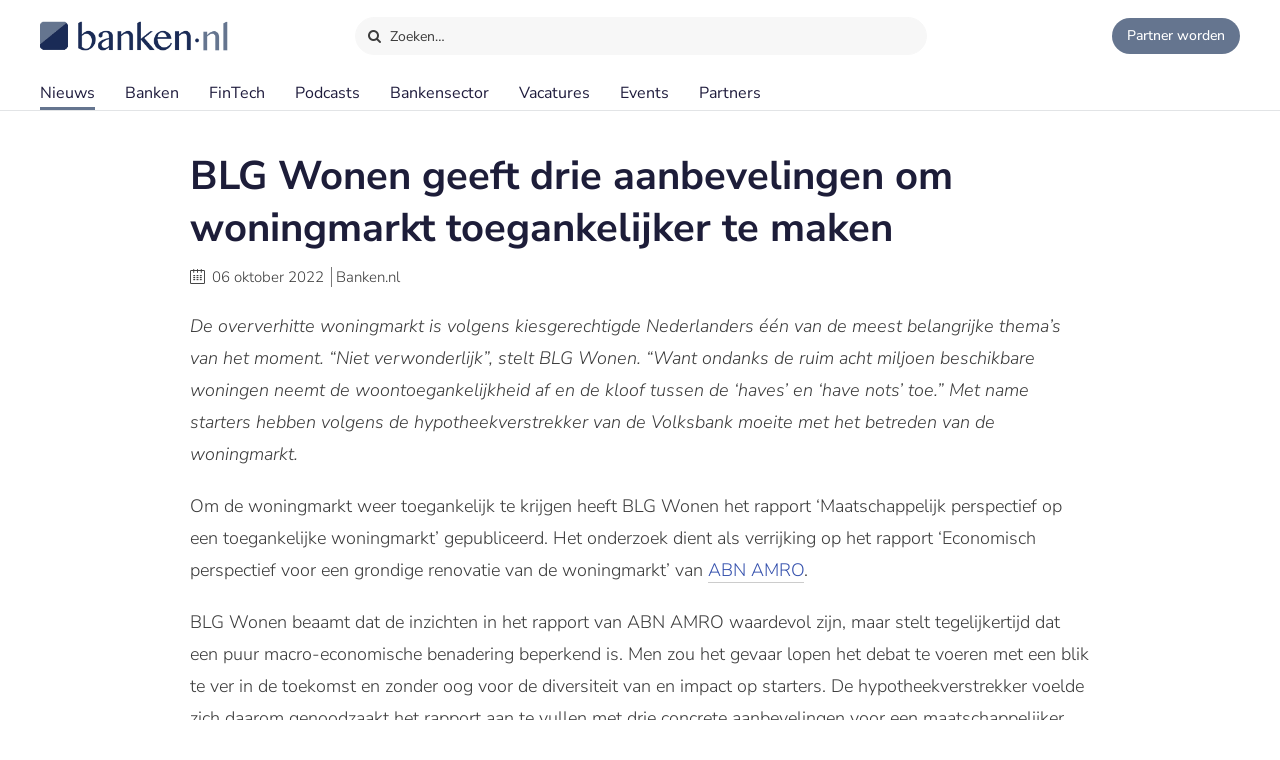

--- FILE ---
content_type: text/html;charset=UTF-8
request_url: https://www.banken.nl/nieuws/24074/blg-wonen-geeft-drie-aanbevelingen-om-woningmarkt-toegankelijker-te-maken
body_size: 12610
content:














<!DOCTYPE html>
<html xmlns="http://www.w3.org/1999/xhtml" xml:lang="nl" lang="nl" prefix="og: https://ogp.me/ns#">
	<head>
		<link rel="preload" href="/css/header.css?v=20251216123948" as="style" />
		<link rel="preload" href="/css/header-with-dropdown.css?v=20251216123948" as="style" />
		
		<meta charset="utf-8">
		<meta name="description" content="De oververhitte woningmarkt is volgens kiesgerechtigde Nederlanders één van de meest belangrijke thema’s van het moment. “Niet verwonderlijk”, stelt BLG Wonen." />
		<meta name="robots" content="index, FOLLOW" />
		<meta name="HandheldFriendly" content="True" />
		<meta name="MobileOptimized" content="320" />
		<meta name="viewport" content="width=device-width, initial-scale=1.0, minimum-scale=1.0, maximum-scale=3.0" />
		

		
		
		<title>BLG Wonen geeft drie aanbevelingen om woningmarkt toegankelijker te maken </title>

		<link rel="icon" type="image/png" href="/img/favicon.ico">
		<link rel="apple-touch-icon" href="/img/icon-180x180.png">
		<link rel="apple-touch-icon" sizes="152x152" href="/img/icon-152x152.png">
		<link rel="apple-touch-icon" sizes="167x167" href="/img/icon-167x167.png">
		<link rel="apple-touch-icon" sizes="180x180" href="/img/icon-180x180.png">
		<link rel="icon" sizes="192x192" href="/img/icon-192x192.png">
		<meta name="msapplication-square310x310logo" content="/img/icon-310x310.png">

		
		
		
		
		

		

		
		
		
		
		<link rel="alternate" title="Banken.nl Nieuws" type="application/rss+xml" href="https://www.banken.nl/rss/consultancy_rssfeed.xml" />

		<!-- twitter and opengraph cards -->
		
		
		<meta name="twitter:card" content="summary" />
		<meta name="twitter:site" content="@Banken_nl" />
		
		<meta property="og:title" content="BLG Wonen geeft drie aanbevelingen om woningmarkt toegankelijker te maken " />
		<meta name="twitter:title" content="BLG Wonen geeft drie aanbevelingen om woningmarkt toegankelijker te maken " />
		
		
		<meta property="og:image" content="https://www.banken.nl/illustrations/news/spotlight/2022-10-05-013842152-BLG-Wonen-geeft-drie-aanbevelingen-om-woningmarkt-toegankelijker-te-maken-spot.jpg" />
		<meta property="og:image:width" content="546" />
		<meta property="og:image:height" content="312" />

		<meta name="twitter:image" content="https://www.banken.nl/illustrations/news/spotlight/2022-10-05-013842152-BLG-Wonen-geeft-drie-aanbevelingen-om-woningmarkt-toegankelijker-te-maken-spot.jpg" />
		
		<meta property="og:description" content="De oververhitte woningmarkt is volgens kiesgerechtigde Nederlanders één van de meest belangrijke thema’s van het moment. “Niet verwonderlijk”, stelt BLG Wonen." />
		<meta name="twitter:description" content="De oververhitte woningmarkt is volgens kiesgerechtigde Nederlanders één van de meest belangrijke thema’s van het moment. “Niet verwonderlijk”, stelt BLG Wonen." />

		
			<link rel="amphtml" href="https://www.banken.nl/nieuws/amp/24074/blg-wonen-geeft-drie-aanbevelingen-om-woningmarkt-toegankelijker-te-maken" />
		
		
		
			<link rel="canonical" href="https://www.banken.nl/nieuws/24074/blg-wonen-geeft-drie-aanbevelingen-om-woningmarkt-toegankelijker-te-maken" />
		
		
		<meta property="og:url" content="https://www.banken.nl/nieuws/24074/blg-wonen-geeft-drie-aanbevelingen-om-woningmarkt-toegankelijker-te-maken" />

		
		<link rel="shortcut icon" href="/img/favicon.ico" type="image/x-icon"/>
		
		






<meta property="og:image" content="https://www.banken.nl/illustrations/news/spotlight/2022-10-05-013842152-BLG-Wonen-geeft-drie-aanbevelingen-om-woningmarkt-toegankelijker-te-maken-spot.jpg" />
<meta property="og:image:width" content="546" />
<meta property="og:image:height" content="312" />
<meta property="og:title" content="BLG Wonen geeft drie aanbevelingen om woningmarkt toegankelijker te maken " />
<meta property="og:description" content="De oververhitte woningmarkt is volgens kiesgerechtigde Nederlanders één van de meest belangrijke thema’s van het moment. “Niet verwonderlijk”, stelt BLG Wonen." />


  <meta property='og:type' content='article' />
  <meta property='article:author' content='https://www.banken.nl' />
  <meta property='article:publisher' content='https://www.banken.nl' />
  <meta property='article:published_time' content='2022-10-06T06:31:00Z' />
  <meta property='article:modified_time' content='2022-10-06T06:31:00Z' />
  
  
    <meta property='article:section' content='Banken' />
  


<script type="application/ld+json">
    {
      "@context": "http://schema.org",
      "@type": "NewsArticle",
      "mainEntityOfPage": {
        "@type": "WebPage",
        "@id":  "https://www.banken.nl/nieuws/24074/blg-wonen-geeft-drie-aanbevelingen-om-woningmarkt-toegankelijker-te-maken"
      },
      "headline": "BLG Wonen geeft drie aanbevelingen om woningmarkt toegankelijker te maken ",
      "image":["https://www.banken.nl/illustrations/news/spotlight/2022-10-05-013842152-BLG-Wonen-geeft-drie-aanbevelingen-om-woningmarkt-toegankelijker-te-maken-spot.jpg"],
      "datePublished": "2022-10-06T06:31:00Z",
      "dateModified": "2022-10-06T06:31:00Z",
      "author": {
        "@type": "Organization",
        "name": "Banken.nl"
      },
       "publisher": {
        "@type": "Organization",
        "name": "Banken.nl",
        "logo": {
          "@type": "ImageObject",
          "url": "https://www.banken.nl/img/metaimage/Banken_nl_metaimage.png"
        }
      },
      "description": "De oververhitte woningmarkt is volgens kiesgerechtigde Nederlanders één van de meest belangrijke thema’s van het moment. “Niet verwonderlijk”, stelt BLG Wonen."
    }
</script>






		



<link rel="stylesheet" type="text/css" href="/css/main.css?v=20251216123948">
<link rel="stylesheet" type="text/css" href="/css/semantic/semantic-common.css?v=2.9.3" media="print" onload="this.media='all'" />
<link rel="stylesheet" type="text/css" href="/css/semantic/semantic-adapter.css?v=20251216123948" media="print" onload="this.media='all'" />
<link rel="stylesheet" type="text/css" href="/css/default.css?v=20251216123948" media="print" onload="this.media='all'">
<link rel="stylesheet" type="text/css" href="/css/style.css?v=20251216123948" >


		
		


<script src="/js/libs/jquery-3.7.1.min.js" defer></script>

<script src="/js/loadScripts.js?v=1" defer></script>
	</head>

	<body class="header-fixed">
		






























<script>
    var contextPath = "";
    var lblplaatsnaamUrl = 'plaatsnaam';
    var lblsectorUrl = 'sector';
    var lblvakgebiedUrl = 'vakgebied';
    var lblgrootteUrl = 'grootte';
    var lblpaginaUrl = 'pagina';
    var lblitemsUrl = 'items';
    var lblnaamUrl = 'naam';
    var lblPrevious = 'Vorige';
    var lblNext = 'Volgende';
    var lblPage = 'pagina';
    var lblGrafiekenUrl = 'onderzoek';
    var noResultsMsg = 'Geen resultaten gevonden';
    var lblcountryPopupUrl = 'common.urls.countryPage';
    var lblnieuwsUrl = 'nieuws';
    var firmsUrl = 'bank';
    var jobsUrl = 'vacatures';
    var lbltitle = 'titel';
    var version = 'BANKS';

    var headerSearchTitleNews = 'Nieuws';
    var headerSearchTitleFirms = 'Partners';
    var headerSearchTitleIndustry = 'Sector';
    var headerSearchTitleExpertise = 'Vakgebied';
    var headerSearchTitleCategories = 'Onderwerp';
    var headerSearchDefaultMsg = 'Druk op Enter om te zoeken';

    var loadScriptsList = Array.isArray(loadScriptsList) ? loadScriptsList : [];
    loadScriptsList = loadScriptsList.concat("/js/header-scripts.js");
    loadScriptsList = loadScriptsList.concat("/js/common/filterPopup.js?v=20251216123948");
    loadScriptsList = loadScriptsList.concat("/js/header.js?v=20251216123948");
</script>

<link rel="stylesheet" href="/css/cat-icons.css?v=20251216123948" />
<link rel="stylesheet" href="/css/header.css?v=20251216123948" />
<link rel="stylesheet" href="/css/header-with-dropdown.css?v=20251216123948" />
<link rel="stylesheet" href="/css/banken.css?v=20251216123948" />


<div id="darkness"></div>
<div id="globalSearch">
    <div class="searchPopup">
        <span class="ourLogo"><img src="/img/Banken.nl-logo-630x100.png" alt="" /></span>
        <input id="defaultSearch" type="text" class="searchField show-placeholder-on-focus" placeholder="Zoeken…" autocomplete="off">
        <span class="close" onclick="toggleGlobalSearchField();"><svg xmlns="http://www.w3.org/2000/svg" width="1em" height="1em" viewBox="0 0 24 24"><path fill="currentColor" d="m12 10.587l4.95-4.95l1.414 1.414l-4.95 4.95l4.95 4.95l-1.415 1.414l-4.95-4.95l-4.949 4.95l-1.414-1.415l4.95-4.95l-4.95-4.95L7.05 5.638z"></path></svg></span>
    </div>
</div>

<div class="home-back">
    <div class="home-screen"></div>
    <div data-scroll id="header-wrap">
        <div id="header-top">
            <div class="top-menu">
                <a class="logo-link" href="https://www.banken.nl" title="Banken.nl">
                    <span class="logo small-logo"><img src="/img/Banken.nl-logo-630x100.png" alt="" /></span>
                </a>
                <div id="globalSearchBtn" onclick="toggleGlobalSearchField();"><i class="search icon button"></i> Zoeken…</div>
                <div class="header-buttons">
                    
                    <a id="joinPlatformBtn" href="/join-the-platform" title="Partner worden"><span class="join-icon"></span><span class="text">Partner worden</span></a>
                </div>
            </div>
        </div>

        <div id="header">
            <nav class="main greedy-nav">
                <div class="menu visible-links">
                <ul class="main-header-menu-list">
                    <li id="newsMenuItem">
                        <a title="Nieuws" onmouseover="this.title='';"
                           class="active"
                           href="/nieuws">
                            Nieuws
                        </a>
                    </li>
                    <li id="firmsMenuItem">
                        
                        <a title="Banken" onmouseover="this.title='';"
                           class=""
                           href="/bank">
                            Banken
                        </a>
                    </li>
                    <li id="fintechMenuItem">
                        <a title="FinTech" onmouseover="this.title='';"
                           class=""
                           href="/fintech">
                            FinTech
                        </a>
                    </li>







                    <li id="podcastsMenuItem">
                        <a title="Podcasts" onmouseover="this.title='';"
                           class=""
                           href="/podcasts">
                            Podcasts
                        </a>
                    </li>
                    <li id="consultingIndustryMenuItem">
                        <a title="Bankensector" onmouseover="this.title='';"
                           class=""
                           href="/bankensector">
                            Bankensector
                        </a>
                    </li>
                    <li id="jobsMenuItem">
                        <a title="Vacatures" onmouseover="this.title='';"
                           class=""
                           href="/vacatures">
                            Vacatures
                        </a>
                    </li>
                    <li id="eventsMenuItem">
                        <a title="Events"  onmouseover="this.title='';"
                           class=""
                           href="/events">Events
                        </a>
                    </li>
                    <li>
                        <a title="Partners" onmouseover="this.title='';"
                           class=""
                           href="/partners">Partners
                        </a>
                    </li>
                </ul>
                </div>
                <div class="greedy-button hidden"><ul class='hidden-links hidden'></ul></div>
            </nav>

            <nav class="mobile">
                <a class="logo-link" href="https://www.banken.nl" title="Banken.nl">
                    <span class="logo big-logo"><img src="/img/Banken.nl-logo-630x100.png" alt="" /></span>
                </a>
                <div class="mobileSearchButton" onclick="toggleGlobalSearchField();"><i class="search icon button"></i></div>
                <div id="menu-mobile">
                    <span class="bt-menu" onclick="toggleMobileMenu()"></span>
                </div>
                <div class="wrapper-nav main-menu">
                    <ul class="one-column">
                        <li><a href="/nieuws" >Nieuws</a></li>
                        <li><a href="/bank" >Banken</a></li>
                        <li><a href="/fintech" >FinTech bedrijven</a></li>
                        <li><a href="/vacatures" >Vacatures</a></li>
                        <li><a href="/events" >Events</a></li>
                        <li><a href="/themas" >Thema's</a></li>
                        <li><a href="/podcasts" >Podcasts</a></li>
                        <li class="open-sub-menu"><a href="javascript:void(0)" onclick="toggleMobileSubMenu('banksIndustry')">Bankensector</a></li>
                        <li><a href="/partners" >Partners</a></li>
                    </ul>
                    <div class="clearfix"></div>
                    <ul class="join-the-platform one-column">
                        <li class="main-sub-item"><a href="/join-the-platform">Partner worden?</a></li>
                    </ul>
                    <div class="clearfix"></div>

                </div>
                
<div class="wrapper-nav sub-menu banksIndustry">
    <div class="menu-mobile-header back-menu-mobile" onclick="toggleMobileSubMenu('banksIndustry')">
        <span class="bt-back"></span>
        Hoofdmenu
    </div>
    <div class="clearfix"></div>

    <ul class="one-column">
        <li><a href="/bankensector">Bankensector</a></li>
        <li><a href="/bankensector/interviews">Interviews</a></li>
        <li><a href="/bankensector/bankensector-nederland">Bankensector Nederland</a></li>
        <li><a href="/bankensector/marktaandeel">Marktaandeel</a></li>
        <li><a href="/bankensector/rankings-awards">Rankings & Awards</a></li>
    </ul>
</div>
            </nav>
            <div class="bottom-line"></div>
        </div>
    </div>

</div>
<section class="ha-waypoint" data-animate-down="ha-header-hide header-scroll" data-animate-up="ha-header-visible" style="top: 200px;position: absolute;">&nbsp;</section>
<section class="categories-waypoint" data-animate-down="ha-header-hide" data-animate-up="ha-header-visible" style="top: 200px;position: absolute;">&nbsp;</section>
		<div id="wrap" class="clearfix">
			<div id="content" class="clearfix">
				<div role="main">
					<div role="complementary" id="menu">
						
					</div>
					












<script>
	var contextPath = "";
	var relatedNewsId = "24074";
	var categoriesSize = "3";
	var sessionExpiredMessage = 'Om veiligheidsredenen is de sessie verlopen. Ververs de pagina om verder te gaan.';
	var lblGeengeldigmailadres = 'Geen geldig mailadres. <br>Probeer het nogmaals.';
	var lblBinnenenkeleminuten = 'Binnen enkele minuten ontvangt u een email met een bevestigings link waar u op moet klikken om de aanmelding te voltooien.';
	var lblmailadresbekend = 'Dit mailadres is reeds bij ons bekend. Stuur ons een bericht als u de nieuwsbrief niet ontvangt.';
	var lblIetsmisgegaan = 'Er is iets misgegaan. <br>Probeer het nogmaals.';
    var lblnosharesyet = 'nog niet gedeeld';
	var lblkeergedeeld = 'keer gedeeld';
    var lblkeergedeeldMeerdere = 'keer gedeeld';
	var lblNieuws = 'nieuws';
	var lblsector = 'sector';
	var lblvakgebied = 'vakgebied';
	var lbladviesmarkt = 'product';
	var lblthema = 'thema';
	var lblbedrijf = 'organisatie';
	var lbldatum = 'datum';
	var lbltitel = 'titel';
	var lblConsultancy_nl = 'Banken_nl';
	var lblnieuwsUrl = 'nieuws';
	var showChartsOnly = 'false';
    var loadScriptsList = Array.isArray(loadScriptsList) ? loadScriptsList : [];
    loadScriptsList = loadScriptsList.concat(
			// "https://www.google.com/recaptcha/api.js?render=6LcyzbofAAAAAINYYm-OQ9HF5JU9OxiZdH7MOddb",
			"/js/libs/semantic/transition.min.js?v=2.9.3",
			"/js/libs/semantic/dimmer.min.js?v=2.9.3",
			"/js/libs/semantic/modal.min.js?v=2.9.3",
			"/js/libs/semantic/sticky.min.js?v=2.9.3",
			"/js/libs/slick/slick.min.js",
			"/js/search.js?v=20251216123948",
        "/js/news/details.js?v=20251216123948",
        "/js/share.js?v=20251216123948");
</script>
<script src="https://www.google.com/recaptcha/api.js" async defer></script>
<link rel="stylesheet" href="/css/semantic/dimmer.min.css?v=2.9.3" />
<link rel="stylesheet" href="/css/semantic/modal.min.css?v=2.9.3" />
<link rel="stylesheet" href="/css/semantic/rail.min.css?v=2.9.3" />
<link rel="stylesheet" href="/css/semantic/sticky.min.css?v=2.9.3" />
<link rel="stylesheet" href="/js/libs/slick/slick.css"/>
<link rel="stylesheet" href="/js/libs/slick/slick-theme.css"/>
<link rel="stylesheet" href="/css/filter-panel.css?v=20251216123948" />
<link rel="stylesheet" href="/css/news.css?v=20251216123948" />
<link rel="stylesheet" href="/css/newsDetails.css?v=20251216123948" />


<div class="filter-page padding filters-top  ">
	<div class="news-details">
		<div class="news-content filter-page-content" style="position: relative;">

			<h1>BLG Wonen geeft drie aanbevelingen om woningmarkt toegankelijker te maken </h1>

			<div class="meta_news">
				<i class="icon-calendar"></i> <span class="date">06 oktober 2022</span>
				<span class="authored-by">Banken.nl</span>
			</div>

			<div class="text">
				

				

				<p><em>De oververhitte woningmarkt is volgens kiesgerechtigde Nederlanders één van de meest belangrijke thema’s van het moment. “Niet verwonderlijk”, stelt BLG Wonen. “Want ondanks de ruim acht miljoen beschikbare woningen neemt de woontoegankelijkheid af en de kloof tussen de ‘haves’ en ‘have nots’ toe.” Met name starters hebben volgens de hypotheekverstrekker van de Volksbank moeite met het betreden van de woningmarkt. </em></p>
<p>Om de woningmarkt weer toegankelijk te krijgen heeft BLG Wonen het rapport ‘Maatschappelijk perspectief op een toegankelijke woningmarkt’ gepubliceerd. Het onderzoek dient als verrijking op het rapport ‘Economisch perspectief voor een grondige renovatie van de woningmarkt’ van <a title="ABN AMRO" href="/bank/abn-amro">ABN AMRO</a>.</p>
<p>BLG Wonen beaamt dat de inzichten in het rapport van ABN AMRO waardevol zijn, maar stelt tegelijkertijd dat een puur macro-economische benadering beperkend is. Men zou het gevaar lopen het debat te voeren met een blik te ver in de toekomst en zonder oog voor de diversiteit van en impact op starters. De hypotheekverstrekker voelde zich daarom genoodzaakt het rapport aan te vullen met drie concrete aanbevelingen voor een maatschappelijker perspectief.</p>
<p><img title="BLG Wonen geeft drie aanbevelingen om woningmarkt toegankelijker te maken " src="/illustrations/news/detail/2022-10-05-013833907-BLG-Wonen-geeft-drie-aanbevelingen-om-woningmarkt-toegankelijker-te-maken-.jpg" alt="BLG Wonen geeft drie aanbevelingen om woningmarkt toegankelijker te maken " width="900" height="600"></p>
<h2><strong>‘Werk aan oplossingen voor vandaag én morgen’</strong></h2>
<p>Ten eerste dient men ook met oplossingen te komen die niet alleen ver in de toekomst liggen, maar op korte termijn kunnen worden ingevoerd. Het gaat volgens BLG Wonen over de noodzaak van een betaalbaar woningaanbod, zodat de gebouwde woningen aansluiten op de financiën van starters. “Een landelijke invoering van een toegankelijkheidsnorm zou daarbij als instrument essentieel zijn om te toetsen of plannen daadwerkelijk bijdragen aan een betere toegankelijkheid van de woningmarkt.”</p>
<p>Op de nog kortere termijn zou men ervoor kunnen om de woningvoorraad efficiënter in te richten, bijvoorbeeld door ruime <a href="/nieuws/23870/blg-wonen-woningsplitsing-lost-helft-van-woningtekort-op">woningen te splitsen</a>. Vanuit economisch perspectief wordt bij het uitblijven van meer woningaanbod, gepleit voor het terugdringen van de vraag. De behoefte van starters aan betaalbare woningen is echter een gegeven. De financieringskraan helemaal dichtdraaien of helemaal opendraaien, is wat BLG Wonen betreft dan ook geen oplossing. Starters zouden juist verantwoord moeten kunnen blijven lenen.</p>
<h2><strong>‘Bied ruimte voor maatwerkfinancieringen’</strong></h2>
<p>In zijn tweede aanbeveling houdt BLG Wonen een pleidooi om goed rekening te blijven houden met de grote diversiteit aan starters en de steeds flexibeler wordende samenleving. “Door naast de financieringsnormen van het Nibud, waarbij men uitgaat van gemiddelden, ook te kijken naar het individuele betaalgedrag (Loan To Payment behaviour), kan men bij maatwerkfinancieringen een veel specifieker financieel beeld van de starter in kaart brengen.”</p>
<p>Daarnaast beargumenteert men dat maatwerkfinanciering onderdeel zou moeten worden van het opleidingscurriculum in de financiële sector, omdat het verantwoord toepassen van maatwerk dan structureel onderwerp van gesprek wordt. “Ten slotte is de conclusie dat men niet terughoudend moet zijn qua financieringsbeleid omdat de Nederlandse hypotheekschuld hoger is dan in andere Europese landen. De vergelijking van hypotheekschulden tussen landen is namelijk te kort door de bocht.”</p>
<h2><strong>‘Houd rekening met de impact van maatregelen op het leven van starters’ </strong></h2>
<p>Tot slot dienen hypotheekverstrekkers stil te staan bij de impact van de “talloze schrijnende situaties” waar starters door het huidige woningbeleid tegenaan lopen. De beperkte en dure studentenhuisvesting en de daarmee samenhangende studieschuld, de beperkte betaal- en spaarmogelijkheden door de stijgende huur- en woningprijzen en de ervaren ontoegankelijkheid van de woningmarkt met een vermogenskloof als gevolg worden daarbij als belangrijke voorbeelden uitgelicht.</p>
<p>&nbsp;“Hoewel er vanuit economisch perspectief door economen voorstellen zijn gedaan om deze vermogenskloof te beslechten met een nieuw fiscaal regime, is de vraag of het belasten van eigenwoningbezit de situatie voor de starter snel zal doen veranderen en of dat niet allerlei ongewenste neveneffecten met zich meebrengt.”</p>
<p>Een betaalbare woning is wat BLG Wonen betreft van groot belang voor zowel starters als specifieke doelgroep, als voor de samenleving als geheel. “Het is daarom erg belangrijk dat bij komende debatten over de woningmarkt de impact van te kiezen oplossingen op zowel micro- als macroniveau worden besproken”, beargumenteert de hypotheekverstrekker tot slot. “Met dit rapport liggen daarvoor nu concrete aanbevelingen en denkrichtingen voor starters op tafel om over in gesprek te gaan, zodat er gezamenlijk gewerkt kan worden aan een gezonde en toegankelijke woningmarkt.”</p>

				<div class="mobileTags">
					
						<div class="tags">
							<ul class="categories-list">
								
									
									
									
									
										
										<li class="side-filter closed news-filter-field-1 firm">
											<a href="/bank/asn-bank">ASN Bank</a>
										</li>
									
										
										<li class="side-filter closed news-filter-field-2 firm">
											<a href="/bank/blg-wonen">BLG Wonen</a>
										</li>
									
										
										<li class="side-filter closed news-filter-field-3 firm">
											<a href="/bank/de-volksbank">de Volksbank</a>
										</li>
									
								
								
								
									
									
									
									
										<li class="side-filter closed news-filter-field-4">
											<a href="/nieuws/product/hypotheek" title="Hypotheek news.details.newsFields.categoryTitle" onmouseover="this.title='';">Hypotheek</a>
										</li>
									
								
									
									
									
									
										<li class="side-filter closed news-filter-field-5">
											<a href="/nieuws/sector/mvoactiviteiten" title="MVO-activiteiten news.details.newsFields.categoryTitle" onmouseover="this.title='';">MVO-activiteiten</a>
										</li>
									
								
									
									
									
									
										<li class="side-filter closed news-filter-field-6">
											<a href="/nieuws/thema/woningmarkt" title="Woningmarkt news.details.newsFields.categoryTitle" onmouseover="this.title='';">Woningmarkt</a>
										</li>
									
								
							</ul>
						</div>
					
				</div>

				
					<div class="related-links">
						<h2 style="margin-top: 10px;">Lees ook</h2>
						<div>
							
								<div>
									<div class="link-img">
										<a href="https://www.banken.nl/nieuws/23403/blg-wonen-woningtoegankelijkheid-bereikt-historisch-dieptepunt"
										   rel=""
										   target="_self">
												
													
														<img src="/illustrations/news/spotlight/2021-11-11-084921150-Woningtoegankelijkheid.jpg"
																alt="BLG Wonen: ‘Woningtoegankelijkheid bereikt historisch dieptepunt" title="BLG Wonen: ‘Woningtoegankelijkheid bereikt historisch dieptepunt" onmouseover="this.title='';" />
													
													
												

										</a>
									</div>
									<div class="link-title">
										<a href="https://www.banken.nl/nieuws/23403/blg-wonen-woningtoegankelijkheid-bereikt-historisch-dieptepunt"
										   rel=""
										   target="_self">BLG Wonen: ‘Woningtoegankelijkheid bereikt historisch dieptepunt</a>
									</div>
								</div>
							
								<div>
									<div class="link-img">
										<a href="https://www.banken.nl/nieuws/24034/raboresearch-huizenmarkt-koelt-flink-af"
										   rel=""
										   target="_self">
												
													
														<img src="/illustrations/news/spotlight/2022-09-18-095034506-RaboResearch-Huizenmarkt-koelt-flink-af-spot.jpg"
																alt="RaboResearch: ‘Huizenmarkt koelt flink af’" title="RaboResearch: ‘Huizenmarkt koelt flink af’" onmouseover="this.title='';" />
													
													
												

										</a>
									</div>
									<div class="link-title">
										<a href="https://www.banken.nl/nieuws/24034/raboresearch-huizenmarkt-koelt-flink-af"
										   rel=""
										   target="_self">RaboResearch: ‘Huizenmarkt koelt flink af’</a>
									</div>
								</div>
							
						</div>
					</div>
				
				

				
				
				<div class="article-social">
    <span class="shared-count"></span>
    
    <ul>
        <li class="mail">
            <a aria-label="Mail Share" href="mailto:?&subject=BLG Wonen geeft drie aanbevelingen om woningmarkt toegankelijker te maken&body=https://www.banken.nl/nieuws/24074/blg-wonen-geeft-drie-aanbevelingen-om-woningmarkt-toegankelijker-te-maken"><i class="icon-mail"></i></a>
        </li>
        <li class="linkedin">
            <a class="popup" rel="nofollow" aria-label="Share in Linkedin" target="_blank" href="https://www.linkedin.com/shareArticle?mini=true&url=https://www.banken.nl/nieuws/24074/blg-wonen-geeft-drie-aanbevelingen-om-woningmarkt-toegankelijker-te-maken&title=BLG+Wonen+geeft+drie+aanbevelingen+om+woningmarkt+toegankelijker+te+maken&source=https://www.banken.nl/nieuws/24074/blg-wonen-geeft-drie-aanbevelingen-om-woningmarkt-toegankelijker-te-maken"><i class="icon-linkedin"></i> <br></a>
        </li>
        <li class="twitter">
            <a class="popup" rel="nofollow" aria-label="Share in X" target="_blank" href="https://twitter.com/intent/tweet?text=BLG+Wonen+geeft+drie+aanbevelingen+om+woningmarkt+toegankelijker+te+maken&url=https://www.banken.nl/nieuws/24074/blg-wonen-geeft-drie-aanbevelingen-om-woningmarkt-toegankelijker-te-maken&via=Banken_nl"><i class="icon-twitter"></i> <br></a>
        </li>
        <li class="facebook">
            <a class="popup" rel="nofollow" aria-label="Share in Facebook" target="_blank" href="https://www.facebook.com/sharer/sharer.php?u=https://www.banken.nl/nieuws/24074/blg-wonen-geeft-drie-aanbevelingen-om-woningmarkt-toegankelijker-te-maken"><i class="icon-facebook"></i> <br></a>
        </li>
        <li class="whatsapp">
            <a class="popup" rel="nofollow" aria-label="Share in WhatsApp" target="_blank" href="https://api.whatsapp.com/send?text=https://www.banken.nl/nieuws/24074/blg-wonen-geeft-drie-aanbevelingen-om-woningmarkt-toegankelijker-te-maken"><i class="icon-whatsapp"></i> <br></a>
        </li>
    </ul>
</div>
			</div>
		</div>
		<div class="clearfix"></div>
		


	</div>

	<div class="clearfix"></div>

	

	<div class="top-30">
		
			
			
			
			
			
				
			
			
			

			
    <div class="related-news-on-details">
        <div class="related-news top-20">
            <div class="related-news-header">
                <h2>Hypotheek nieuws</h2>
                
                
                    <a class="more-category-news" href="/nieuws/product/hypotheek">Meer Hypotheek nieuws</a>
                
            </div>
            <ul class="ui grid news-list simpleLayout">
                
                
                    
                    
                    
                    
                    
                    <li class="three-item wide computer three-item wide tablet sixteen wide mobile column big-image">
                        

<div class="paddding-block">
    <div class="news-img">
        
        

        
        
        
        
        
        
        <a href="/nieuws/26768/abn-amro-koppelt-hypotheek-aan-verduurzamingstraject-via-beter-wonen" >
            <figure class="effect-julia">
                
                    
                        <picture>
                            <source srcset="/illustrations/190/news/spotlight/2026-01-21-124436558-ABN_AMRO_koppelt_hypotheek_aan_verduurzamingstraject_via__Beter_Wonen_.webp 190w,
                                            /illustrations/300/news/spotlight/2026-01-21-124436558-ABN_AMRO_koppelt_hypotheek_aan_verduurzamingstraject_via__Beter_Wonen_.webp 300w,
                                            /illustrations/news/spotlight/2026-01-21-124436558-ABN_AMRO_koppelt_hypotheek_aan_verduurzamingstraject_via__Beter_Wonen_.webp 546w"
                                    sizes="(min-width:1080px) 546px, (max-width:640px) 546px, 300px" type="image/webp">
                            <source srcset="/illustrations/190/news/spotlight/2026-01-21-124436558-ABN_AMRO_koppelt_hypotheek_aan_verduurzamingstraject_via__Beter_Wonen_.jpg?webp 190w,
                                            /illustrations/300/news/spotlight/2026-01-21-124436558-ABN_AMRO_koppelt_hypotheek_aan_verduurzamingstraject_via__Beter_Wonen_.jpg?webp 300w,
                                            /illustrations/news/spotlight/2026-01-21-124436558-ABN_AMRO_koppelt_hypotheek_aan_verduurzamingstraject_via__Beter_Wonen_.jpg?webp 546w"
                                    sizes="(min-width:1080px) 546px, (max-width:640px) 546px, 300px" type="image/jpeg">
                            <img src="/illustrations/news/spotlight/2026-01-21-124436558-ABN_AMRO_koppelt_hypotheek_aan_verduurzamingstraject_via__Beter_Wonen_.jpg?webp" alt="ABN AMRO koppelt hypotheek aan verduurzamingstraject via ‘Beter Wonen’" loading="lazy"  />
                        </picture>
                    
                    
                    
                
                
            </figure>
        </a>
    </div>
    <div class="clearfix"></div>

    <div class="news-item-info">
        <a href="/nieuws/26768/abn-amro-koppelt-hypotheek-aan-verduurzamingstraject-via-beter-wonen" >
            <span class="home-news-item">
                ABN AMRO koppelt hypotheek aan verduurzamingstraject via ‘Beter Wonen’
            </span>
            <span class="home-news-description">
                Hoewel zestig procent van de Nederlandse woningbezitters hun huis wil verduurzamen, strandt de uitvoering in de praktijk vaak op hoge kosten en complexe regelgeving.
            </span>
            <div class="news-date-source">22 januari 2026 </div>
        </a>
    </div>
</div>
                    </li>
                
                    
                    
                    
                    
                    
                    <li class="three-item wide computer three-item wide tablet sixteen wide mobile column big-image">
                        

<div class="paddding-block">
    <div class="news-img">
        
        

        
        
        
        
        
        
        <a href="/nieuws/26759/florius-wil-met-lancering-kopieen-nieuwe-sectorstandaard-zetten" >
            <figure class="effect-julia">
                
                    
                        <picture>
                            <source srcset="/illustrations/190/news/spotlight/2026-01-19-021550880-Florius_wil_met_lancering__Kopie_n__nieuwe_sectorstandaard_zetten.webp 190w,
                                            /illustrations/300/news/spotlight/2026-01-19-021550880-Florius_wil_met_lancering__Kopie_n__nieuwe_sectorstandaard_zetten.webp 300w,
                                            /illustrations/news/spotlight/2026-01-19-021550880-Florius_wil_met_lancering__Kopie_n__nieuwe_sectorstandaard_zetten.webp 546w"
                                    sizes="(min-width:1080px) 546px, (max-width:640px) 546px, 300px" type="image/webp">
                            <source srcset="/illustrations/190/news/spotlight/2026-01-19-021550880-Florius_wil_met_lancering__Kopie_n__nieuwe_sectorstandaard_zetten.jpg?webp 190w,
                                            /illustrations/300/news/spotlight/2026-01-19-021550880-Florius_wil_met_lancering__Kopie_n__nieuwe_sectorstandaard_zetten.jpg?webp 300w,
                                            /illustrations/news/spotlight/2026-01-19-021550880-Florius_wil_met_lancering__Kopie_n__nieuwe_sectorstandaard_zetten.jpg?webp 546w"
                                    sizes="(min-width:1080px) 546px, (max-width:640px) 546px, 300px" type="image/jpeg">
                            <img src="/illustrations/news/spotlight/2026-01-19-021550880-Florius_wil_met_lancering__Kopie_n__nieuwe_sectorstandaard_zetten.jpg?webp" alt="Florius wil met lancering ‘Kopieën’ nieuwe sectorstandaard zetten" loading="lazy"  />
                        </picture>
                    
                    
                    
                
                
            </figure>
        </a>
    </div>
    <div class="clearfix"></div>

    <div class="news-item-info">
        <a href="/nieuws/26759/florius-wil-met-lancering-kopieen-nieuwe-sectorstandaard-zetten" >
            <span class="home-news-item">
                Florius wil met lancering ‘Kopieën’ nieuwe sectorstandaard zetten
            </span>
            <span class="home-news-description">
                Florius heeft de introductie van Kopieën aangekondigd, een nieuwe tool waarmee financieel adviseurs klantcommunicatie – zoals door Florius gedigitaliseerde en verstuurde brieven – kunnen inzien.
            </span>
            <div class="news-date-source">20 januari 2026 </div>
        </a>
    </div>
</div>
                    </li>
                
                    
                    
                    
                    
                    
                    <li class="three-item wide computer three-item wide tablet sixteen wide mobile column big-image">
                        

<div class="paddding-block">
    <div class="news-img">
        
        

        
        
        
        
        
        
        <a href="/nieuws/26733/asn-bank-zet-volgende-stap-in-hypotheekgroei-met-vcn-volmacht" >
            <figure class="effect-julia">
                
                    
                        <picture>
                            <source srcset="/illustrations/190/news/spotlight/2026-01-14-094831215-ASN_Bank_zet_volgende_stap_in_hypotheekgroei_met_VCN-volmacht.webp 190w,
                                            /illustrations/300/news/spotlight/2026-01-14-094831215-ASN_Bank_zet_volgende_stap_in_hypotheekgroei_met_VCN-volmacht.webp 300w,
                                            /illustrations/news/spotlight/2026-01-14-094831215-ASN_Bank_zet_volgende_stap_in_hypotheekgroei_met_VCN-volmacht.webp 546w"
                                    sizes="(min-width:1080px) 546px, (max-width:640px) 546px, 300px" type="image/webp">
                            <source srcset="/illustrations/190/news/spotlight/2026-01-14-094831215-ASN_Bank_zet_volgende_stap_in_hypotheekgroei_met_VCN-volmacht.jpg?webp 190w,
                                            /illustrations/300/news/spotlight/2026-01-14-094831215-ASN_Bank_zet_volgende_stap_in_hypotheekgroei_met_VCN-volmacht.jpg?webp 300w,
                                            /illustrations/news/spotlight/2026-01-14-094831215-ASN_Bank_zet_volgende_stap_in_hypotheekgroei_met_VCN-volmacht.jpg?webp 546w"
                                    sizes="(min-width:1080px) 546px, (max-width:640px) 546px, 300px" type="image/jpeg">
                            <img src="/illustrations/news/spotlight/2026-01-14-094831215-ASN_Bank_zet_volgende_stap_in_hypotheekgroei_met_VCN-volmacht.jpg?webp" alt="ASN Bank zet volgende stap in hypotheekgroei met VCN-volmacht" loading="lazy"  />
                        </picture>
                    
                    
                    
                
                
            </figure>
        </a>
    </div>
    <div class="clearfix"></div>

    <div class="news-item-info">
        <a href="/nieuws/26733/asn-bank-zet-volgende-stap-in-hypotheekgroei-met-vcn-volmacht" >
            <span class="home-news-item">
                ASN Bank zet volgende stap in hypotheekgroei met VCN-volmacht
            </span>
            <span class="home-news-description">
                ASN Bank heeft een volmachtpropositie afgesproken met VCN Hypotheken.
            </span>
            <div class="news-date-source">15 januari 2026 </div>
        </a>
    </div>
</div>
                    </li>
                
            </ul>
            <div class="clearfix"></div>
        </div>
    </div>

		
			
			
			
			
				
				
				
			
			
			
			

			
    <div class="related-news-on-details">
        <div class="related-news top-20">
            <div class="related-news-header">
                <h2>MVO-activiteiten nieuws</h2>
                
                
                    <a class="more-category-news" href="/nieuws/sector/mvoactiviteiten">Meer MVO-activiteiten nieuws</a>
                
            </div>
            <ul class="ui grid news-list simpleLayout">
                
                
                    
                    
                    
                    
                    
                    <li class="three-item wide computer three-item wide tablet sixteen wide mobile column big-image">
                        

<div class="paddding-block">
    <div class="news-img">
        
        

        
        
        
        
        
        
        <a href="/nieuws/26740/abn-amro-en-ajax-vrouwen-lanceren-find-your-inner-power" >
            <figure class="effect-julia">
                
                    
                        <picture>
                            <source srcset="/illustrations/190/news/spotlight/2026-01-14-090734991-ABN_AMRO_en_Ajax_Vrouwen_lanceren__Find_Your_Inner_Power_.webp 190w,
                                            /illustrations/300/news/spotlight/2026-01-14-090734991-ABN_AMRO_en_Ajax_Vrouwen_lanceren__Find_Your_Inner_Power_.webp 300w,
                                            /illustrations/news/spotlight/2026-01-14-090734991-ABN_AMRO_en_Ajax_Vrouwen_lanceren__Find_Your_Inner_Power_.webp 546w"
                                    sizes="(min-width:1080px) 546px, (max-width:640px) 546px, 300px" type="image/webp">
                            <source srcset="/illustrations/190/news/spotlight/2026-01-14-090734991-ABN_AMRO_en_Ajax_Vrouwen_lanceren__Find_Your_Inner_Power_.jpg?webp 190w,
                                            /illustrations/300/news/spotlight/2026-01-14-090734991-ABN_AMRO_en_Ajax_Vrouwen_lanceren__Find_Your_Inner_Power_.jpg?webp 300w,
                                            /illustrations/news/spotlight/2026-01-14-090734991-ABN_AMRO_en_Ajax_Vrouwen_lanceren__Find_Your_Inner_Power_.jpg?webp 546w"
                                    sizes="(min-width:1080px) 546px, (max-width:640px) 546px, 300px" type="image/jpeg">
                            <img src="/illustrations/news/spotlight/2026-01-14-090734991-ABN_AMRO_en_Ajax_Vrouwen_lanceren__Find_Your_Inner_Power_.jpg?webp" alt="ABN AMRO en Ajax Vrouwen lanceren ‘Find Your Inner Power’" loading="lazy"  />
                        </picture>
                    
                    
                    
                
                
            </figure>
        </a>
    </div>
    <div class="clearfix"></div>

    <div class="news-item-info">
        <a href="/nieuws/26740/abn-amro-en-ajax-vrouwen-lanceren-find-your-inner-power" >
            <span class="home-news-item">
                ABN AMRO en Ajax Vrouwen lanceren ‘Find Your Inner Power’
            </span>
            <span class="home-news-description">
                Om het sportplezier en zelfvertrouwen van jonge vrouwen te vergroten, lanceren de Ajax Vrouwen en ABN AMRO het initiatief ‘Find Your Inner Power’ – een platform en community waar jonge vrouwen worden
            </span>
            <div class="news-date-source">15 januari 2026 </div>
        </a>
    </div>
</div>
                    </li>
                
                    
                    
                    
                    
                    
                    <li class="three-item wide computer three-item wide tablet sixteen wide mobile column big-image">
                        

<div class="paddding-block">
    <div class="news-img">
        
        

        
        
        
        
        
        
        <a href="/nieuws/26739/websites-verzekeraars-en-banken-behoren-tot-meest-toegankelijke-in-financiele-sector" >
            <figure class="effect-julia">
                
                    
                        <picture>
                            <source srcset="/illustrations/190/news/spotlight/2026-01-13-015735273-Websites_verzekeraars_en_banken_behoren_tot_meest_toegankelijke_in_financi_le_sector.webp 190w,
                                            /illustrations/300/news/spotlight/2026-01-13-015735273-Websites_verzekeraars_en_banken_behoren_tot_meest_toegankelijke_in_financi_le_sector.webp 300w,
                                            /illustrations/news/spotlight/2026-01-13-015735273-Websites_verzekeraars_en_banken_behoren_tot_meest_toegankelijke_in_financi_le_sector.webp 546w"
                                    sizes="(min-width:1080px) 546px, (max-width:640px) 546px, 300px" type="image/webp">
                            <source srcset="/illustrations/190/news/spotlight/2026-01-13-015735273-Websites_verzekeraars_en_banken_behoren_tot_meest_toegankelijke_in_financi_le_sector.jpg?webp 190w,
                                            /illustrations/300/news/spotlight/2026-01-13-015735273-Websites_verzekeraars_en_banken_behoren_tot_meest_toegankelijke_in_financi_le_sector.jpg?webp 300w,
                                            /illustrations/news/spotlight/2026-01-13-015735273-Websites_verzekeraars_en_banken_behoren_tot_meest_toegankelijke_in_financi_le_sector.jpg?webp 546w"
                                    sizes="(min-width:1080px) 546px, (max-width:640px) 546px, 300px" type="image/jpeg">
                            <img src="/illustrations/news/spotlight/2026-01-13-015735273-Websites_verzekeraars_en_banken_behoren_tot_meest_toegankelijke_in_financi_le_sector.jpg?webp" alt="Websites verzekeraars en banken behoren tot meest toegankelijke in financiële sector " loading="lazy"  />
                        </picture>
                    
                    
                    
                
                
            </figure>
        </a>
    </div>
    <div class="clearfix"></div>

    <div class="news-item-info">
        <a href="/nieuws/26739/websites-verzekeraars-en-banken-behoren-tot-meest-toegankelijke-in-financiele-sector" >
            <span class="home-news-item">
                Websites verzekeraars en banken behoren tot meest toegankelijke in financiële sector 
            </span>
            <span class="home-news-description">
                Websites van verzekeraars en banken behoren tot de meest toegankelijke in de financiële sector. Lease- en cryptobedrijven scoren daarentegen aanzienlijk slechter.
            </span>
            <div class="news-date-source">14 januari 2026 </div>
        </a>
    </div>
</div>
                    </li>
                
                    
                    
                    
                    
                    
                    <li class="three-item wide computer three-item wide tablet sixteen wide mobile column big-image">
                        

<div class="paddding-block">
    <div class="news-img">
        
        

        
        
        
        
        
        
        <a href="/nieuws/26716/vooruitgang-door-verbeeldingskracht-triodos-pleit-voor-herwaardering-cultuur" >
            <figure class="effect-julia">
                
                    
                        <picture>
                            <source srcset="/illustrations/190/news/spotlight/2026-01-06-023014148-Vooruitgang_door_verbeeldingskracht_Triodos_pleit_voor_herwaardering_cultuur.webp 190w,
                                            /illustrations/300/news/spotlight/2026-01-06-023014148-Vooruitgang_door_verbeeldingskracht_Triodos_pleit_voor_herwaardering_cultuur.webp 300w,
                                            /illustrations/news/spotlight/2026-01-06-023014148-Vooruitgang_door_verbeeldingskracht_Triodos_pleit_voor_herwaardering_cultuur.webp 546w"
                                    sizes="(min-width:1080px) 546px, (max-width:640px) 546px, 300px" type="image/webp">
                            <source srcset="/illustrations/190/news/spotlight/2026-01-06-023014148-Vooruitgang_door_verbeeldingskracht_Triodos_pleit_voor_herwaardering_cultuur.jpg?webp 190w,
                                            /illustrations/300/news/spotlight/2026-01-06-023014148-Vooruitgang_door_verbeeldingskracht_Triodos_pleit_voor_herwaardering_cultuur.jpg?webp 300w,
                                            /illustrations/news/spotlight/2026-01-06-023014148-Vooruitgang_door_verbeeldingskracht_Triodos_pleit_voor_herwaardering_cultuur.jpg?webp 546w"
                                    sizes="(min-width:1080px) 546px, (max-width:640px) 546px, 300px" type="image/jpeg">
                            <img src="/illustrations/news/spotlight/2026-01-06-023014148-Vooruitgang_door_verbeeldingskracht_Triodos_pleit_voor_herwaardering_cultuur.jpg?webp" alt="Vooruitgang door verbeeldingskracht: Triodos pleit voor herwaardering cultuur" loading="lazy"  />
                        </picture>
                    
                    
                    
                
                
            </figure>
        </a>
    </div>
    <div class="clearfix"></div>

    <div class="news-item-info">
        <a href="/nieuws/26716/vooruitgang-door-verbeeldingskracht-triodos-pleit-voor-herwaardering-cultuur" >
            <span class="home-news-item">
                Vooruitgang door verbeeldingskracht: Triodos pleit voor herwaardering cultuur
            </span>
            <span class="home-news-description">
                De culturele sector in Nederland is een serieuze economische motor die goed is voor ruim 120.000 banen en 2,4% van het bruto binnenlands product.
            </span>
            <div class="news-date-source">07 januari 2026 </div>
        </a>
    </div>
</div>
                    </li>
                
            </ul>
            <div class="clearfix"></div>
        </div>
    </div>

		
			
			
			
			
			
				
			
			
			

			
    <div class="related-news-on-details">
        <div class="related-news top-20">
            <div class="related-news-header">
                <h2>Woningmarkt nieuws</h2>
                
                
                    <a class="more-category-news" href="/nieuws/thema/woningmarkt">Meer Woningmarkt nieuws</a>
                
            </div>
            <ul class="ui grid news-list simpleLayout">
                
                
                    
                    
                    
                    
                    
                    <li class="three-item wide computer three-item wide tablet sixteen wide mobile column big-image">
                        

<div class="paddding-block">
    <div class="news-img">
        
        

        
        
        
        
        
        
        <a href="/nieuws/26768/abn-amro-koppelt-hypotheek-aan-verduurzamingstraject-via-beter-wonen" >
            <figure class="effect-julia">
                
                    
                        <picture>
                            <source srcset="/illustrations/190/news/spotlight/2026-01-21-124436558-ABN_AMRO_koppelt_hypotheek_aan_verduurzamingstraject_via__Beter_Wonen_.webp 190w,
                                            /illustrations/300/news/spotlight/2026-01-21-124436558-ABN_AMRO_koppelt_hypotheek_aan_verduurzamingstraject_via__Beter_Wonen_.webp 300w,
                                            /illustrations/news/spotlight/2026-01-21-124436558-ABN_AMRO_koppelt_hypotheek_aan_verduurzamingstraject_via__Beter_Wonen_.webp 546w"
                                    sizes="(min-width:1080px) 546px, (max-width:640px) 546px, 300px" type="image/webp">
                            <source srcset="/illustrations/190/news/spotlight/2026-01-21-124436558-ABN_AMRO_koppelt_hypotheek_aan_verduurzamingstraject_via__Beter_Wonen_.jpg?webp 190w,
                                            /illustrations/300/news/spotlight/2026-01-21-124436558-ABN_AMRO_koppelt_hypotheek_aan_verduurzamingstraject_via__Beter_Wonen_.jpg?webp 300w,
                                            /illustrations/news/spotlight/2026-01-21-124436558-ABN_AMRO_koppelt_hypotheek_aan_verduurzamingstraject_via__Beter_Wonen_.jpg?webp 546w"
                                    sizes="(min-width:1080px) 546px, (max-width:640px) 546px, 300px" type="image/jpeg">
                            <img src="/illustrations/news/spotlight/2026-01-21-124436558-ABN_AMRO_koppelt_hypotheek_aan_verduurzamingstraject_via__Beter_Wonen_.jpg?webp" alt="ABN AMRO koppelt hypotheek aan verduurzamingstraject via ‘Beter Wonen’" loading="lazy"  />
                        </picture>
                    
                    
                    
                
                
            </figure>
        </a>
    </div>
    <div class="clearfix"></div>

    <div class="news-item-info">
        <a href="/nieuws/26768/abn-amro-koppelt-hypotheek-aan-verduurzamingstraject-via-beter-wonen" >
            <span class="home-news-item">
                ABN AMRO koppelt hypotheek aan verduurzamingstraject via ‘Beter Wonen’
            </span>
            <span class="home-news-description">
                Hoewel zestig procent van de Nederlandse woningbezitters hun huis wil verduurzamen, strandt de uitvoering in de praktijk vaak op hoge kosten en complexe regelgeving.
            </span>
            <div class="news-date-source">22 januari 2026 </div>
        </a>
    </div>
</div>
                    </li>
                
                    
                    
                    
                    
                    
                    <li class="three-item wide computer three-item wide tablet sixteen wide mobile column big-image">
                        

<div class="paddding-block">
    <div class="news-img">
        
        

        
        
        
        
        
        
        <a href="/nieuws/26733/asn-bank-zet-volgende-stap-in-hypotheekgroei-met-vcn-volmacht" >
            <figure class="effect-julia">
                
                    
                        <picture>
                            <source srcset="/illustrations/190/news/spotlight/2026-01-14-094831215-ASN_Bank_zet_volgende_stap_in_hypotheekgroei_met_VCN-volmacht.webp 190w,
                                            /illustrations/300/news/spotlight/2026-01-14-094831215-ASN_Bank_zet_volgende_stap_in_hypotheekgroei_met_VCN-volmacht.webp 300w,
                                            /illustrations/news/spotlight/2026-01-14-094831215-ASN_Bank_zet_volgende_stap_in_hypotheekgroei_met_VCN-volmacht.webp 546w"
                                    sizes="(min-width:1080px) 546px, (max-width:640px) 546px, 300px" type="image/webp">
                            <source srcset="/illustrations/190/news/spotlight/2026-01-14-094831215-ASN_Bank_zet_volgende_stap_in_hypotheekgroei_met_VCN-volmacht.jpg?webp 190w,
                                            /illustrations/300/news/spotlight/2026-01-14-094831215-ASN_Bank_zet_volgende_stap_in_hypotheekgroei_met_VCN-volmacht.jpg?webp 300w,
                                            /illustrations/news/spotlight/2026-01-14-094831215-ASN_Bank_zet_volgende_stap_in_hypotheekgroei_met_VCN-volmacht.jpg?webp 546w"
                                    sizes="(min-width:1080px) 546px, (max-width:640px) 546px, 300px" type="image/jpeg">
                            <img src="/illustrations/news/spotlight/2026-01-14-094831215-ASN_Bank_zet_volgende_stap_in_hypotheekgroei_met_VCN-volmacht.jpg?webp" alt="ASN Bank zet volgende stap in hypotheekgroei met VCN-volmacht" loading="lazy"  />
                        </picture>
                    
                    
                    
                
                
            </figure>
        </a>
    </div>
    <div class="clearfix"></div>

    <div class="news-item-info">
        <a href="/nieuws/26733/asn-bank-zet-volgende-stap-in-hypotheekgroei-met-vcn-volmacht" >
            <span class="home-news-item">
                ASN Bank zet volgende stap in hypotheekgroei met VCN-volmacht
            </span>
            <span class="home-news-description">
                ASN Bank heeft een volmachtpropositie afgesproken met VCN Hypotheken.
            </span>
            <div class="news-date-source">15 januari 2026 </div>
        </a>
    </div>
</div>
                    </li>
                
                    
                    
                    
                    
                    
                    <li class="three-item wide computer three-item wide tablet sixteen wide mobile column big-image">
                        

<div class="paddding-block">
    <div class="news-img">
        
        

        
        
        
        
        
        
        <a href="/nieuws/26732/minder-verkopen-toch-duurder-krapte-houdt-grip-op-woningmarkt" >
            <figure class="effect-julia">
                
                    
                        <picture>
                            <source srcset="/illustrations/190/news/spotlight/2026-01-12-123644228-Netcompany_challenges_UK_students_to_design_the_smart_cities_of_the_future.webp 190w,
                                            /illustrations/300/news/spotlight/2026-01-12-123644228-Netcompany_challenges_UK_students_to_design_the_smart_cities_of_the_future.webp 300w,
                                            /illustrations/news/spotlight/2026-01-12-123644228-Netcompany_challenges_UK_students_to_design_the_smart_cities_of_the_future.webp 546w"
                                    sizes="(min-width:1080px) 546px, (max-width:640px) 546px, 300px" type="image/webp">
                            <source srcset="/illustrations/190/news/spotlight/2026-01-12-123644228-Netcompany_challenges_UK_students_to_design_the_smart_cities_of_the_future.jpg?webp 190w,
                                            /illustrations/300/news/spotlight/2026-01-12-123644228-Netcompany_challenges_UK_students_to_design_the_smart_cities_of_the_future.jpg?webp 300w,
                                            /illustrations/news/spotlight/2026-01-12-123644228-Netcompany_challenges_UK_students_to_design_the_smart_cities_of_the_future.jpg?webp 546w"
                                    sizes="(min-width:1080px) 546px, (max-width:640px) 546px, 300px" type="image/jpeg">
                            <img src="/illustrations/news/spotlight/2026-01-12-123644228-Netcompany_challenges_UK_students_to_design_the_smart_cities_of_the_future.jpg?webp" alt="Minder verkopen, toch duurder: Krapte houdt grip op woningmarkt" loading="lazy"  />
                        </picture>
                    
                    
                    
                
                
            </figure>
        </a>
    </div>
    <div class="clearfix"></div>

    <div class="news-item-info">
        <a href="/nieuws/26732/minder-verkopen-toch-duurder-krapte-houdt-grip-op-woningmarkt" >
            <span class="home-news-item">
                Minder verkopen, toch duurder: Krapte houdt grip op woningmarkt
            </span>
            <span class="home-news-description">
                De Nederlandse woningmarkt verraste vriend en vijand in 2025 met een prijsstijging van bijna negen procent, maar in 2026 lijkt de oververhitting plaats te maken voor een milde afkoeling.
            </span>
            <div class="news-date-source">13 januari 2026 </div>
        </a>
    </div>
</div>
                    </li>
                
            </ul>
            <div class="clearfix"></div>
        </div>
    </div>

		
		
			
				
				
				
					
				
				
				
				
				
    <div class="related-news-on-details">
        <div class="related-news top-20">
            <div class="related-news-header">
                <h2>ASN Bank nieuws</h2>
                
                
                    <a class="more-category-news" href="/bank/asn-bank/nieuws">ASN Bank nieuws</a>
                
            </div>
            <ul class="ui grid news-list simpleLayout">
                
                
                    
                    
                    
                    
                    
                    <li class="three-item wide computer three-item wide tablet sixteen wide mobile column big-image">
                        

<div class="paddding-block">
    <div class="news-img">
        
        

        
        
        
        
        
        
        <a href="/nieuws/26733/asn-bank-zet-volgende-stap-in-hypotheekgroei-met-vcn-volmacht" >
            <figure class="effect-julia">
                
                    
                        <picture>
                            <source srcset="/illustrations/190/news/spotlight/2026-01-14-094831215-ASN_Bank_zet_volgende_stap_in_hypotheekgroei_met_VCN-volmacht.webp 190w,
                                            /illustrations/300/news/spotlight/2026-01-14-094831215-ASN_Bank_zet_volgende_stap_in_hypotheekgroei_met_VCN-volmacht.webp 300w,
                                            /illustrations/news/spotlight/2026-01-14-094831215-ASN_Bank_zet_volgende_stap_in_hypotheekgroei_met_VCN-volmacht.webp 546w"
                                    sizes="(min-width:1080px) 546px, (max-width:640px) 546px, 300px" type="image/webp">
                            <source srcset="/illustrations/190/news/spotlight/2026-01-14-094831215-ASN_Bank_zet_volgende_stap_in_hypotheekgroei_met_VCN-volmacht.jpg?webp 190w,
                                            /illustrations/300/news/spotlight/2026-01-14-094831215-ASN_Bank_zet_volgende_stap_in_hypotheekgroei_met_VCN-volmacht.jpg?webp 300w,
                                            /illustrations/news/spotlight/2026-01-14-094831215-ASN_Bank_zet_volgende_stap_in_hypotheekgroei_met_VCN-volmacht.jpg?webp 546w"
                                    sizes="(min-width:1080px) 546px, (max-width:640px) 546px, 300px" type="image/jpeg">
                            <img src="/illustrations/news/spotlight/2026-01-14-094831215-ASN_Bank_zet_volgende_stap_in_hypotheekgroei_met_VCN-volmacht.jpg?webp" alt="ASN Bank zet volgende stap in hypotheekgroei met VCN-volmacht" loading="lazy"  />
                        </picture>
                    
                    
                    
                
                
            </figure>
        </a>
    </div>
    <div class="clearfix"></div>

    <div class="news-item-info">
        <a href="/nieuws/26733/asn-bank-zet-volgende-stap-in-hypotheekgroei-met-vcn-volmacht" >
            <span class="home-news-item">
                ASN Bank zet volgende stap in hypotheekgroei met VCN-volmacht
            </span>
            <span class="home-news-description">
                ASN Bank heeft een volmachtpropositie afgesproken met VCN Hypotheken.
            </span>
            <div class="news-date-source">15 januari 2026 </div>
        </a>
    </div>
</div>
                    </li>
                
                    
                    
                    
                    
                    
                    <li class="three-item wide computer three-item wide tablet sixteen wide mobile column big-image">
                        

<div class="paddding-block">
    <div class="news-img">
        
        

        
        
        
        
        
        
        <a href="/nieuws/26741/argenta-en-asn-leiden-lijst-van-gelukkigste-bancaire-werkplekken" >
            <figure class="effect-julia">
                
                    
                        <picture>
                            <source srcset="/illustrations/190/news/spotlight/2026-01-13-022651280-Argenta_en_ASN_leiden_lijst_van_gelukkigste_bancaire_werkplekken.webp 190w,
                                            /illustrations/300/news/spotlight/2026-01-13-022651280-Argenta_en_ASN_leiden_lijst_van_gelukkigste_bancaire_werkplekken.webp 300w,
                                            /illustrations/news/spotlight/2026-01-13-022651280-Argenta_en_ASN_leiden_lijst_van_gelukkigste_bancaire_werkplekken.webp 546w"
                                    sizes="(min-width:1080px) 546px, (max-width:640px) 546px, 300px" type="image/webp">
                            <source srcset="/illustrations/190/news/spotlight/2026-01-13-022651280-Argenta_en_ASN_leiden_lijst_van_gelukkigste_bancaire_werkplekken.jpg?webp 190w,
                                            /illustrations/300/news/spotlight/2026-01-13-022651280-Argenta_en_ASN_leiden_lijst_van_gelukkigste_bancaire_werkplekken.jpg?webp 300w,
                                            /illustrations/news/spotlight/2026-01-13-022651280-Argenta_en_ASN_leiden_lijst_van_gelukkigste_bancaire_werkplekken.jpg?webp 546w"
                                    sizes="(min-width:1080px) 546px, (max-width:640px) 546px, 300px" type="image/jpeg">
                            <img src="/illustrations/news/spotlight/2026-01-13-022651280-Argenta_en_ASN_leiden_lijst_van_gelukkigste_bancaire_werkplekken.jpg?webp" alt="Argenta en ASN leiden lijst van gelukkigste bancaire werkplekken" loading="lazy"  />
                        </picture>
                    
                    
                    
                
                
            </figure>
        </a>
    </div>
    <div class="clearfix"></div>

    <div class="news-item-info">
        <a href="/nieuws/26741/argenta-en-asn-leiden-lijst-van-gelukkigste-bancaire-werkplekken" >
            <span class="home-news-item">
                Argenta en ASN leiden lijst van gelukkigste bancaire werkplekken
            </span>
            <span class="home-news-description">
                Het platform WorkL heeft de lijst met de World’s Happiest Workplaces 2026 gepubliceerd.
            </span>
            <div class="news-date-source">14 januari 2026 </div>
        </a>
    </div>
</div>
                    </li>
                
                    
                    
                    
                    
                    
                    <li class="three-item wide computer three-item wide tablet sixteen wide mobile column big-image">
                        

<div class="paddding-block">
    <div class="news-img">
        
        

        
        
        
        
        
        
        <a href="/nieuws/26739/websites-verzekeraars-en-banken-behoren-tot-meest-toegankelijke-in-financiele-sector" >
            <figure class="effect-julia">
                
                    
                        <picture>
                            <source srcset="/illustrations/190/news/spotlight/2026-01-13-015735273-Websites_verzekeraars_en_banken_behoren_tot_meest_toegankelijke_in_financi_le_sector.webp 190w,
                                            /illustrations/300/news/spotlight/2026-01-13-015735273-Websites_verzekeraars_en_banken_behoren_tot_meest_toegankelijke_in_financi_le_sector.webp 300w,
                                            /illustrations/news/spotlight/2026-01-13-015735273-Websites_verzekeraars_en_banken_behoren_tot_meest_toegankelijke_in_financi_le_sector.webp 546w"
                                    sizes="(min-width:1080px) 546px, (max-width:640px) 546px, 300px" type="image/webp">
                            <source srcset="/illustrations/190/news/spotlight/2026-01-13-015735273-Websites_verzekeraars_en_banken_behoren_tot_meest_toegankelijke_in_financi_le_sector.jpg?webp 190w,
                                            /illustrations/300/news/spotlight/2026-01-13-015735273-Websites_verzekeraars_en_banken_behoren_tot_meest_toegankelijke_in_financi_le_sector.jpg?webp 300w,
                                            /illustrations/news/spotlight/2026-01-13-015735273-Websites_verzekeraars_en_banken_behoren_tot_meest_toegankelijke_in_financi_le_sector.jpg?webp 546w"
                                    sizes="(min-width:1080px) 546px, (max-width:640px) 546px, 300px" type="image/jpeg">
                            <img src="/illustrations/news/spotlight/2026-01-13-015735273-Websites_verzekeraars_en_banken_behoren_tot_meest_toegankelijke_in_financi_le_sector.jpg?webp" alt="Websites verzekeraars en banken behoren tot meest toegankelijke in financiële sector " loading="lazy"  />
                        </picture>
                    
                    
                    
                
                
            </figure>
        </a>
    </div>
    <div class="clearfix"></div>

    <div class="news-item-info">
        <a href="/nieuws/26739/websites-verzekeraars-en-banken-behoren-tot-meest-toegankelijke-in-financiele-sector" >
            <span class="home-news-item">
                Websites verzekeraars en banken behoren tot meest toegankelijke in financiële sector 
            </span>
            <span class="home-news-description">
                Websites van verzekeraars en banken behoren tot de meest toegankelijke in de financiële sector. Lease- en cryptobedrijven scoren daarentegen aanzienlijk slechter.
            </span>
            <div class="news-date-source">14 januari 2026 </div>
        </a>
    </div>
</div>
                    </li>
                
            </ul>
            <div class="clearfix"></div>
        </div>
    </div>

			
				
				
				
					
				
				
				
				
				
    <div class="related-news-on-details">
        <div class="related-news top-20">
            <div class="related-news-header">
                <h2>BLG Wonen nieuws</h2>
                
                
                    <a class="more-category-news" href="/bank/blg-wonen/nieuws">BLG Wonen nieuws</a>
                
            </div>
            <ul class="ui grid news-list simpleLayout">
                
                
                    
                    
                    
                    
                    
                    <li class="three-item wide computer three-item wide tablet sixteen wide mobile column big-image">
                        

<div class="paddding-block">
    <div class="news-img">
        
        

        
        
        
        
        
        
        <a href="/nieuws/25787/kogel-door-de-kerk-volksbank-gaat-verder-als-asn-bank" >
            <figure class="effect-julia">
                
                    
                    
                        <img src="/illustrations/news/spotlight/2024-12-16-02434068-Kogel_door_de_kerk-_Volksbank_gaat_verder_als_ASN_Bank_spot.jpg" sizes="(min-width:1080px) 546px, (max-width:640px) 546px, 300px"
                             srcset="/illustrations/news/spotlight/2024-12-16-02434068-Kogel_door_de_kerk-_Volksbank_gaat_verder_als_ASN_Bank_spot.jpg 546w,
                                     /illustrations/300/news/spotlight/2024-12-16-02434068-Kogel_door_de_kerk-_Volksbank_gaat_verder_als_ASN_Bank_spot.jpg 300w,
                                     /illustrations/190/news/spotlight/2024-12-16-02434068-Kogel_door_de_kerk-_Volksbank_gaat_verder_als_ASN_Bank_spot.jpg 190w"
                                alt="Kogel door de kerk: Volksbank gaat verder als ASN Bank " title="Kogel door de kerk: Volksbank gaat verder als ASN Bank " onmouseover="this.title='';" loading="lazy"  />
                    
                    
                
                
            </figure>
        </a>
    </div>
    <div class="clearfix"></div>

    <div class="news-item-info">
        <a href="/nieuws/25787/kogel-door-de-kerk-volksbank-gaat-verder-als-asn-bank" >
            <span class="home-news-item">
                Kogel door de kerk: Volksbank gaat verder als ASN Bank 
            </span>
            <span class="home-news-description">
                De Volksbank heeft bevestigd dat al zijn consumentenmerken gezamenlijk verdergaan onder de vlag van ASN Bank.
            </span>
            <div class="news-date-source">17 december 2024 </div>
        </a>
    </div>
</div>
                    </li>
                
                    
                    
                    
                    
                    
                    <li class="three-item wide computer three-item wide tablet sixteen wide mobile column big-image">
                        

<div class="paddding-block">
    <div class="news-img">
        
        

        
        
        
        
        
        
        <a href="/nieuws/25773/volksbank-gaat-verder-als-asn-bank" >
            <figure class="effect-julia">
                
                    
                    
                        <img src="/illustrations/news/spotlight/2024-12-12-013529609-Volksbank_gaat_verder_als_ASN_Bank_spot.jpg" sizes="(min-width:1080px) 546px, (max-width:640px) 546px, 300px"
                             srcset="/illustrations/news/spotlight/2024-12-12-013529609-Volksbank_gaat_verder_als_ASN_Bank_spot.jpg 546w,
                                     /illustrations/300/news/spotlight/2024-12-12-013529609-Volksbank_gaat_verder_als_ASN_Bank_spot.jpg 300w,
                                     /illustrations/190/news/spotlight/2024-12-12-013529609-Volksbank_gaat_verder_als_ASN_Bank_spot.jpg 190w"
                                alt="Volksbank gaat verder als ASN Bank" title="Volksbank gaat verder als ASN Bank" onmouseover="this.title='';" loading="lazy"  />
                    
                    
                
                
            </figure>
        </a>
    </div>
    <div class="clearfix"></div>

    <div class="news-item-info">
        <a href="/nieuws/25773/volksbank-gaat-verder-als-asn-bank" >
            <span class="home-news-item">
                Volksbank gaat verder als ASN Bank
            </span>
            <span class="home-news-description">
                De Volksbank gaat verder als ASN Bank. Daarmee verdwijnen bekende namen als SNS, BLG Wonen en RegioBank.
            </span>
            <div class="news-date-source">13 december 2024 </div>
        </a>
    </div>
</div>
                    </li>
                
                    
                    
                    
                    
                    
                    <li class="three-item wide computer three-item wide tablet sixteen wide mobile column big-image">
                        

<div class="paddding-block">
    <div class="news-img">
        
        

        
        
        
        
        
        
        <a href="/nieuws/25723/volksbank-kondigt-ingrijpende-reorganisatie-aan" >
            <figure class="effect-julia">
                
                    
                    
                        <img src="/illustrations/news/spotlight/2024-11-19-034941627-Volksbank_kondigt_ingrijpende_reorganisatie_aan_spot.jpg" sizes="(min-width:1080px) 546px, (max-width:640px) 546px, 300px"
                             srcset="/illustrations/news/spotlight/2024-11-19-034941627-Volksbank_kondigt_ingrijpende_reorganisatie_aan_spot.jpg 546w,
                                     /illustrations/300/news/spotlight/2024-11-19-034941627-Volksbank_kondigt_ingrijpende_reorganisatie_aan_spot.jpg 300w,
                                     /illustrations/190/news/spotlight/2024-11-19-034941627-Volksbank_kondigt_ingrijpende_reorganisatie_aan_spot.jpg 190w"
                                alt="Volksbank kondigt ingrijpende reorganisatie aan" title="Volksbank kondigt ingrijpende reorganisatie aan" onmouseover="this.title='';" loading="lazy"  />
                    
                    
                
                
            </figure>
        </a>
    </div>
    <div class="clearfix"></div>

    <div class="news-item-info">
        <a href="/nieuws/25723/volksbank-kondigt-ingrijpende-reorganisatie-aan" >
            <span class="home-news-item">
                Volksbank kondigt ingrijpende reorganisatie aan
            </span>
            <span class="home-news-description">
                De Volksbank heeft het raamwerk voor zijn aankomende reorganisatie gepresenteerd.
            </span>
            <div class="news-date-source">20 november 2024 </div>
        </a>
    </div>
</div>
                    </li>
                
            </ul>
            <div class="clearfix"></div>
        </div>
    </div>

			
				
				
				
					
				
				
				
				
				
    <div class="related-news-on-details">
        <div class="related-news top-20">
            <div class="related-news-header">
                <h2>de Volksbank nieuws</h2>
                
                
                    <a class="more-category-news" href="/bank/de-volksbank/nieuws">de Volksbank nieuws</a>
                
            </div>
            <ul class="ui grid news-list simpleLayout">
                
                
                    
                    
                    
                    
                    
                    <li class="three-item wide computer three-item wide tablet sixteen wide mobile column big-image">
                        

<div class="paddding-block">
    <div class="news-img">
        
        

        
        
        
        
        
        
        <a href="/nieuws/26266/de-volksbank-is-nu-officieel-asn-bank" >
            <figure class="effect-julia">
                
                    
                    
                        <img src="/illustrations/news/spotlight/2025-07-03-014156611-Transformatie_voltooid_de_Volksbank_is_nu_officieel_ASN_Bank_spot.jpg" sizes="(min-width:1080px) 546px, (max-width:640px) 546px, 300px"
                             srcset="/illustrations/news/spotlight/2025-07-03-014156611-Transformatie_voltooid_de_Volksbank_is_nu_officieel_ASN_Bank_spot.jpg 546w,
                                     /illustrations/300/news/spotlight/2025-07-03-014156611-Transformatie_voltooid_de_Volksbank_is_nu_officieel_ASN_Bank_spot.jpg 300w,
                                     /illustrations/190/news/spotlight/2025-07-03-014156611-Transformatie_voltooid_de_Volksbank_is_nu_officieel_ASN_Bank_spot.jpg 190w"
                                alt="De Volksbank is nu officieel ASN Bank" title="De Volksbank is nu officieel ASN Bank" onmouseover="this.title='';" loading="lazy"  />
                    
                    
                
                
            </figure>
        </a>
    </div>
    <div class="clearfix"></div>

    <div class="news-item-info">
        <a href="/nieuws/26266/de-volksbank-is-nu-officieel-asn-bank" >
            <span class="home-news-item">
                De Volksbank is nu officieel ASN Bank
            </span>
            <span class="home-news-description">
                De kogel is nu definitief door de kerk: per 1 juli 2025 is de Volksbank formeel overgegaan in ASN Bank.
            </span>
            <div class="news-date-source">04 juli 2025 </div>
        </a>
    </div>
</div>
                    </li>
                
                    
                    
                    
                    
                    
                    <li class="three-item wide computer three-item wide tablet sixteen wide mobile column big-image">
                        

<div class="paddding-block">
    <div class="news-img">
        
        

        
        
        
        
        
        
        <a href="/nieuws/26118/sns-directeur-angela-eijlander-benoemd-tot-chief-sales-marketing-officer-bij-de-volksbank" >
            <figure class="effect-julia">
                
                    
                    
                        <img src="/illustrations/news/spotlight/2025-05-07-014456174-SNS-directeur_Angela_Eijlander_benoemd_tot_Chief_Sales___Marketing_Officer_bij_de_Volksbank_spot.jpg" sizes="(min-width:1080px) 546px, (max-width:640px) 546px, 300px"
                             srcset="/illustrations/news/spotlight/2025-05-07-014456174-SNS-directeur_Angela_Eijlander_benoemd_tot_Chief_Sales___Marketing_Officer_bij_de_Volksbank_spot.jpg 546w,
                                     /illustrations/300/news/spotlight/2025-05-07-014456174-SNS-directeur_Angela_Eijlander_benoemd_tot_Chief_Sales___Marketing_Officer_bij_de_Volksbank_spot.jpg 300w,
                                     /illustrations/190/news/spotlight/2025-05-07-014456174-SNS-directeur_Angela_Eijlander_benoemd_tot_Chief_Sales___Marketing_Officer_bij_de_Volksbank_spot.jpg 190w"
                                alt="SNS-directeur Angela Eijlander benoemd tot Chief Sales & Marketing Officer bij de Volksbank " title="SNS-directeur Angela Eijlander benoemd tot Chief Sales & Marketing Officer bij de Volksbank " onmouseover="this.title='';" loading="lazy"  />
                    
                    
                
                
            </figure>
        </a>
    </div>
    <div class="clearfix"></div>

    <div class="news-item-info">
        <a href="/nieuws/26118/sns-directeur-angela-eijlander-benoemd-tot-chief-sales-marketing-officer-bij-de-volksbank" >
            <span class="home-news-item">
                SNS-directeur Angela Eijlander benoemd tot Chief Sales &amp; Marketing Officer bij de Volksbank 
            </span>
            <span class="home-news-description">
                Angela Eijlander is benoemd als Chief Sales &amp; Marketing Officer bij de Volksbank.
            </span>
            <div class="news-date-source">08 mei 2025 </div>
        </a>
    </div>
</div>
                    </li>
                
                    
                    
                    
                    
                    
                    <li class="three-item wide computer three-item wide tablet sixteen wide mobile column big-image">
                        

<div class="paddding-block">
    <div class="news-img">
        
        

        
        
        
        
        
        
        <a href="/nieuws/26088/volksbank-verlengt-termijn-van-drietal-rvc-leden" >
            <figure class="effect-julia">
                
                    
                    
                        <img src="/illustrations/news/spotlight/2025-04-25-113009741-Volksbank_verlengt_termijn_van_drietal_RvC-leden_spot.jpg" sizes="(min-width:1080px) 546px, (max-width:640px) 546px, 300px"
                             srcset="/illustrations/news/spotlight/2025-04-25-113009741-Volksbank_verlengt_termijn_van_drietal_RvC-leden_spot.jpg 546w,
                                     /illustrations/300/news/spotlight/2025-04-25-113009741-Volksbank_verlengt_termijn_van_drietal_RvC-leden_spot.jpg 300w,
                                     /illustrations/190/news/spotlight/2025-04-25-113009741-Volksbank_verlengt_termijn_van_drietal_RvC-leden_spot.jpg 190w"
                                alt="Volksbank verlengt termijn van drietal RvC-leden" title="Volksbank verlengt termijn van drietal RvC-leden" onmouseover="this.title='';" loading="lazy"  />
                    
                    
                
                
            </figure>
        </a>
    </div>
    <div class="clearfix"></div>

    <div class="news-item-info">
        <a href="/nieuws/26088/volksbank-verlengt-termijn-van-drietal-rvc-leden" >
            <span class="home-news-item">
                Volksbank verlengt termijn van drietal RvC-leden
            </span>
            <span class="home-news-description">
                Op de jaarlijkse Algemene Vergadering van Aandeelhouders heeft de Volksbank bekendgemaakt dat het de benoemingstermijn voor drie van zijn RvC-leden heeft verlengd.
            </span>
            <div class="news-date-source">28 april 2025 </div>
        </a>
    </div>
</div>
                    </li>
                
            </ul>
            <div class="clearfix"></div>
        </div>
    </div>

			
		
		
	</div>
</div>
<div id="stopFixedContent"></div>
<div id="article-progress"><div class="progress"></div></div>
				</div>
			</div>
			
				












<script>
    var lblGeengeldigmailadres = 'Geen geldig mailadres. <br>Probeer het nogmaals.';
    var lblBinnenenkeleminuten = 'Binnen enkele minuten ontvangt u een email met een bevestigings link waar u op moet klikken om de aanmelding te voltooien.';
    var lblmailadresbekend = 'Dit mailadres is reeds bij ons bekend. Stuur ons een bericht als u de nieuwsbrief niet ontvangt.';
    var lblIetsmisgegaan = 'Er is iets misgegaan. <br>Probeer het nogmaals.';
    var loadScriptsList = Array.isArray(loadScriptsList) ? loadScriptsList : [];
    loadScriptsList = loadScriptsList.concat("/js/newsletter.js?v=20251216123948");
</script>

<div id="footer-container">
    <div id="newsletter">
        <div class="row">
            <div class="newsletter-form">
                <div class="column-header">Meld je aan voor de nieuwsbrief</div>
                <div class="form">
                    
                    <form action="//banken.us9.list-manage.com/subscribe/post-json?u=4d487e0513e24a32fdf399c16&id=306789bfb8&c=?" method="post" id="mc-embedded-subscribe-form" name="mc-embedded-subscribe-form" class="validate" novalidate>
                        <input type="email" name="EMAIL" id="mce-EMAIL" class="text subcribe-email" placeholder="jouw&#64;mailadres">
                        <div style="position: absolute; left: -5000px;" aria-hidden="true">
                            <input type="text" name="b_4d487e0513e24a32fdf399c16_c5e4bae0e3" tabindex="-1" value="">
                        </div>
                        <button id="mc-embedded-subscribe"  type="submit" class="submit subcribe-submit">Aanmelden</button>
                    </form>
                </div>
            </div>
            <div class="message hide">Aanmelding succesvol</div>
            <div class="newsletter-result footer"></div>
        </div>
    </div>

<div id="footer">
    <div class="row top">
        <div class="column column-links">
            <div class="column-header">Over Banken.nl</div>
            <ul>
                <li><a href="/over-banken-nl">Over ons</a></li>
                <li><a href="/adverteren">Adverteren</a></li>
                <li><a href="/nieuws/nieuwsarchief">Nieuwsarchief</a></li>
                <li><a href="/contact">Contact</a></li>
            </ul>
        </div>
        <div class="column-middle hidden-content">
            <div class="column-header">Voorwaarden</div>
            <ul>
                <li><a href="/disclaimer">Disclaimer</a></li>
                <li>Privacy Policy</li>
                <li>Terms of Use</li>


            </ul>
        </div>
        <div class="column column-about">
            <div class="column-header">
                <span class="logo small-logo"><img src="/img/Banken.nl-logo-630x100.png" alt="" /></span>
            </div>
            <div class="desc">Banken.nl is het platform van de Nederlandse financiële sector. Een centraal informatiepunt met het laatste nieuws en trends van de financiële sector.</div>
        </div>
    </div>

    <div class="row bottom">
        <div class="social-block">
            
            
            
            
            
            
            
            <ul class="social">
                <li><a title="Banken.nl op Twitter" class="popup" target="_blank" href="https://twitter.com/Banken_nl">
                    <i class="icon-twitter"></i>
                </a></li>
                <li><a title="Banken.nl op Facebook" class="popup" target="_blank" rel="nofollow" href="https://www.facebook.com/Bankennl">
                    <i class="icon-facebook"></i>
                </a></li>
                <li><a title="Banken.nl op Linkedin" class="popup" target="_blank" href="https://www.linkedin.com/company/banken-nl/">
                    <i class="icon-linkedin"></i>
                </a></li>
                <li><a class="popup" target="_blank" href="https://www.banken.nl/rss/banken_rssfeed.xml">
                    <i class="icon-rss"></i>
                </a></li>
            </ul>
        </div>
    </div>
</div>
</div>
			
			
		</div>
		


















  <!-- Google tag (gtag.js)  GA4-->
  <script async src="https://www.googletagmanager.com/gtag/js?id=G-5T0CGQCDS9"></script>
  <script>
    window.dataLayer = window.dataLayer || [];
    function gtag(){dataLayer.push(arguments);}
    gtag('js', new Date());
    gtag('config', 'G-5T0CGQCDS9',{
      
      "company": "ASN Bank, BLG Wonen, de Volksbank",
      
      
      "category": "MVO-activiteiten, Hypotheek, Woningmarkt",
      
      "test_title": "BLG Wonen geeft drie aanbevelingen om woningmarkt toegankelijker te maken "
    });
  </script>


  <script async src="https://www.googletagservices.com/tag/js/gpt.js"></script>
  <script>
    var googletag = googletag || {};
    googletag.cmd = googletag.cmd || [];
  </script>
  
  
    <!-- Start GPT Tag -->
    <script async src='https://securepubads.g.doubleclick.net/tag/js/gpt.js'></script>
    <script>
      window.googletag = window.googletag || {cmd: []};
      googletag.cmd.push(function() {
        googletag.defineSlot('/36599762/BLLiZ_Consultancy/Banken_ros_rectangle', [[300,250],[336,280],[300,600],[336,600]], 'div-gpt-ad-7714541-1')
                .addService(googletag.pubads());

        googletag.pubads().enableSingleRequest();
        googletag.enableServices();
      });
    </script>
    <!-- End GPT Tag -->
  
  


	</body>
</html>

--- FILE ---
content_type: application/javascript; charset=utf-8
request_url: https://fundingchoicesmessages.google.com/f/AGSKWxWXzpQZzfU6KyjzqZTU25iurb_MAp9QuhKn26evogjyoSxnClfN_9vp5mDw_191bCOiArU5a0rXVVvtx4ZQLVhLFLCBEKvV52wJF9GJmsfn6-AeQslYVcgZsG40_DvFauTvtQLOBWD79KPBR0dzSOpWfWe_LktwAVYVaYVxXI1aWfompSK_sfIv3ALH/_/adscale./125x600_/doubleclick.swf/display.ad./adsbyadsn.
body_size: -1289
content:
window['e6687019-c7f0-46c5-853e-c49fd51034d1'] = true;